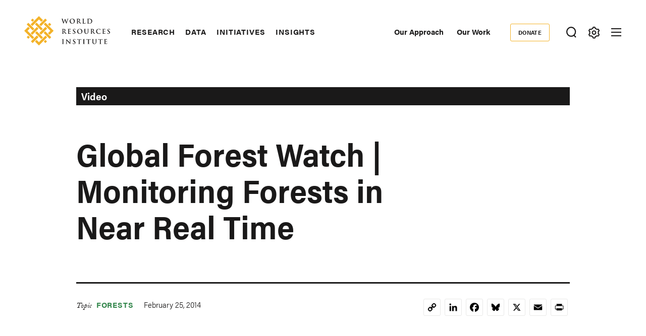

--- FILE ---
content_type: text/html; charset=UTF-8
request_url: https://www.wri.org/videos/global-forest-watch-monitoring-forests-near-real-time
body_size: 14076
content:
<!DOCTYPE html>
<html lang="en" dir="ltr" prefix="og: https://ogp.me/ns#">
  <head><script>(function(w,i,g){w[g]=w[g]||[];if(typeof w[g].push=='function')w[g].push(i)})
(window,'GTM-WGH5WB9','google_tags_first_party');</script><script>(function(w,d,s,l){w[l]=w[l]||[];(function(){w[l].push(arguments);})('set', 'developer_id.dYzg1YT', true);
		w[l].push({'gtm.start':new Date().getTime(),event:'gtm.js'});var f=d.getElementsByTagName(s)[0],
		j=d.createElement(s);j.async=true;j.src='/s2oq/';
		f.parentNode.insertBefore(j,f);
		})(window,document,'script','dataLayer');</script>
        <script>
      window.dataLayer = window.dataLayer ||[];
      function gtag(){dataLayer.push(arguments);}
      gtag('consent','default',{
        'ad_storage':'denied',
        'analytics_storage':'denied',
        'ad_user_data':'denied',
        'ad_personalization':'denied',
        'personalization_storage':'denied',
        'functionality_storage':'granted',
        'security_storage':'granted',
        'wait_for_update': 500
      });
      gtag("set", "ads_data_redaction", true);
    </script>
            <script src="https://cmp.osano.com/AzyfddTRtqi1560Dk/2f1a8361-e0bc-41c3-b332-023fe627c0bb/osano.js"></script>
        <meta charset="utf-8" />
<meta name="description" content="This video is a briefing of Global Forest Watch (www.globalforestwatch.org), a dynamic online forest monitoring and alert system that empowers people everywhere to better manage forests." />
<link rel="canonical" href="https://www.wri.org/videos/global-forest-watch-monitoring-forests-near-real-time" />
<meta name="wri_published" content="February 25 2014" />
<meta name="wri_topic" content="Forests" />
<meta name="wri_topic_link" href="https://www.wri.org/forests" />
<meta name="wri_type" content="Videos" />
<meta property="og:site_name" content="World Resources Institute" />
<meta property="og:url" content="https://www.wri.org/videos/global-forest-watch-monitoring-forests-near-real-time" />
<meta property="og:title" content="Global Forest Watch | Monitoring Forests in Near Real Time" />
<meta property="og:description" content="This video is a briefing of Global Forest Watch (www.globalforestwatch.org), a dynamic online forest monitoring and alert system that empowers people everywhere to better manage forests." />
<meta property="og:video" content="https://youtu.be/lTG-0brb98I" />
<meta property="article:tag" content="Equity &amp; Governance" />
<meta property="article:tag" content="Business" />
<meta property="article:tag" content="Forests" />
<meta name="twitter:card" content="summary_large_image" />
<meta name="twitter:description" content="This video is a briefing of Global Forest Watch (www.globalforestwatch.org), a dynamic online forest monitoring and alert system that empowers people everywhere to better manage forests." />
<meta name="twitter:title" content="Global Forest Watch | Monitoring Forests in Near Real Time" />
<meta name="Generator" content="Drupal 10 (https://www.drupal.org)" />
<meta name="MobileOptimized" content="width" />
<meta name="HandheldFriendly" content="true" />
<meta name="viewport" content="width=device-width, initial-scale=1.0" />
<script type="application/ld+json">{
    "@context": "https://schema.org",
    "@graph": [
        {
            "@type": "WebSite",
            "@id": "https://www.wri.org/",
            "name": "World Resources Institute",
            "url": "https://www.wri.org/",
            "publisher": {
                "@type": "Organization",
                "@id": "https://www.wri.org/",
                "name": "World Resource Institute",
                "url": "https://www.wri.org/",
                "sameAs": [
                    "http://www.facebook.com/pages/World-Resources-Institute/61863318139",
                    "http://twitter.comworldresources",
                    "http://www.youtube.com/WorldResourcesInst",
                    "https://www.linkedin.com/company/world-resources-institute/"
                ],
                "logo": {
                    "@type": "ImageObject",
                    "representativeOfPage": "True",
                    "url": "https://www.wri.org/profiles/contrib/wri_sites/themes/custom/ts_wrin/logo.png",
                    "width": "150",
                    "height": "53"
                }
            }
        }
    ]
}</script>
<link rel="icon" href="/sites/default/files/favicon.ico" type="image/vnd.microsoft.icon" />
<script>window.a2a_config=window.a2a_config||{};a2a_config.callbacks=[];a2a_config.overlays=[];a2a_config.templates={};a2a_config.icon_color = "transparent,#000000";

(function () {
  // Ensure a2a_config exists before AddToAny runs.
  window.a2a_config = window.a2a_config || {};
  window.a2a_config.callbacks = window.a2a_config.callbacks || [];

  function showCopiedMessage(buttonEl, message) {
    if (!buttonEl) return;

    // Remove any existing message for this button.
    var existing = buttonEl.parentNode && buttonEl.parentNode.querySelector(".a2a-copy-toast");
    if (existing) existing.remove();

    var toast = document.createElement("span");
    toast.className = "a2a-copy-toast";
    toast.setAttribute("role", "status");
    toast.setAttribute("aria-live", "polite");
    toast.textContent = message || "Link Copied";

    // Put the message right after the icon.
    buttonEl.insertAdjacentElement("afterend", toast);

    // Auto-remove after a short delay.
    window.setTimeout(function () {
      toast.classList.add("is-hiding");
      window.setTimeout(function () {
        if (toast && toast.parentNode) toast.parentNode.removeChild(toast);
      }, 250);
    }, 1400);
  }

  function fallbackCopy(text) {
    // Old-school fallback for non-secure contexts / older browsers.
    var ta = document.createElement("textarea");
    ta.value = text;
    ta.setAttribute("readonly", "");
    ta.style.position = "absolute";
    ta.style.left = "-9999px";
    document.body.appendChild(ta);
    ta.select();
    try {
      document.execCommand("copy");
      return true;
    } catch (e) {
      return false;
    } finally {
      document.body.removeChild(ta);
    }
  }

  window.a2a_config.callbacks.push({
    share: function (data) {
      // Only override the Copy Link service.
      if (!data || data.serviceCode !== "copy_link") return;

      var url = data.url || window.location.href;
      var btn = data.node;

      // Prevent AddToAny’s default modal / UI for copy_link.
      // Returning { stop: true } cancels the share action. :contentReference[oaicite:3]{index=3}
      var stop = { stop: true };

      // Prefer modern Clipboard API when available (requires HTTPS / secure context).
      if (navigator.clipboard && window.isSecureContext) {
        navigator.clipboard
          .writeText(url)
          .then(function () {
            showCopiedMessage(btn, "Link Copied");
          })
          .catch(function () {
            // If permissions fail, try fallback.
            var ok = fallbackCopy(url);
            showCopiedMessage(btn, ok ? "Link Copied" : "Copy failed");
          });

        return stop;
      }

      // Non-secure context or older browser fallback.
      var ok = fallbackCopy(url);
      showCopiedMessage(btn, ok ? "Link Copied" : "Copy failed");
      return stop;
    },
  });
})();
</script>
<style>.addtoany_list a {
  display: inline-flex;
  border: 1px solid #e8e8e7 !important;
  border-radius: 3px;
  padding: 4px !important;
  margin: 0 4px;
}

/* Ensure the icon itself is a positioning context */
.addtoany_list {
  position: relative;
}
.a2a_button_copy_link {
  position: relative;
  align-items: center;
  justify-content: center;
}

/* Toast positioned above the icon */
.a2a-copy-toast {
  position: absolute;
  bottom: 100%;
  left: 50%;
  transform: translateX(-50%);
  margin-bottom: 6px;

  font-size: 12px;
  line-height: 1.2;
  white-space: nowrap;

  opacity: 1;
  transition: opacity 0.25s ease;
  pointer-events: none;
}

/* Fade-out state */
.a2a-copy-toast.is-hiding {
  opacity: 0;
}
</style>

    <title>Global Forest Watch | Monitoring Forests in Near Real Time | World Resources Institute</title>
    <link rel="stylesheet" media="all" href="/sites/default/files/css/css_L3dq_bd3c0PLGYk3ojrcf0oG-Y2J9Is3kgx9dmGeiv0.css?delta=0&amp;language=en&amp;theme=ts_wrin&amp;include=[base64]" />
<link rel="stylesheet" media="all" href="/sites/default/files/css/css__kwdXv4t2SvT1xcVcZNcID3Neq0qa7qoAh7Z36CvMcI.css?delta=1&amp;language=en&amp;theme=ts_wrin&amp;include=[base64]" />
<link rel="stylesheet" media="all" href="https://use.typekit.net/xrt8xkt.css" />
<link rel="stylesheet" media="all" href="/sites/default/files/css/css_tBvksFkq0xi1XQPIYAzA8g1BIpSfyrLLPq_L1YFiNhs.css?delta=3&amp;language=en&amp;theme=ts_wrin&amp;include=[base64]" />
<link rel="stylesheet" media="all" href="/sites/default/files/css/css_bTkVMkaawySJV4M_vadMT9D3NHwaTEy_vu1R0NKyYbA.css?delta=4&amp;language=en&amp;theme=ts_wrin&amp;include=[base64]" />

    <script type="application/json" data-drupal-selector="drupal-settings-json">{"path":{"baseUrl":"\/","pathPrefix":"","currentPath":"node\/41429","currentPathIsAdmin":false,"isFront":false,"currentLanguage":"en"},"pluralDelimiter":"\u0003","suppressDeprecationErrors":true,"ajaxPageState":{"libraries":"[base64]","theme":"ts_wrin","theme_token":null},"ajaxTrustedUrl":{"form_action_p_pvdeGsVG5zNF_XLGPTvYSKCf43t8qZYSwcfZl2uzM":true},"simple_popup_blocks":{"settings":[{"uid":"beforefilesmodal","type":0,"css_selector":"1","identifier":"block-beforefilesmodal","layout":"4","visit_counts":"0","overlay":"1","trigger_method":"1","trigger_selector":".files-overlay-trigger-webform","delay":0,"enable_escape":"1","trigger_width":null,"minimize":"1","close":"1","use_time_frequency":false,"time_frequency":"3600","show_minimized_button":"1","width":"600","cookie_expiry":0,"status":"1","escape":"1"},{"uid":"classyembed","type":0,"css_selector":"1","identifier":"block-classyembed","layout":"6","visit_counts":"0","overlay":false,"trigger_method":0,"trigger_selector":"#custom-css-id","delay":0,"enable_escape":"1","trigger_width":null,"minimize":"1","close":"1","use_time_frequency":false,"time_frequency":"3600","show_minimized_button":false,"width":"1200","cookie_expiry":"100","status":"1"},{"uid":"files_modal","type":"1","css_selector":0,"identifier":"files-modal","layout":"5","visit_counts":"0","overlay":"1","trigger_method":"1","trigger_selector":".files-overlay-trigger","delay":0,"minimize":"1","close":"1","width":"600","cookie_expiry":"100","status":"1","escape":"1"},{"uid":"wri_region_map_popup","type":"1","css_selector":0,"identifier":"wri-region-map-popup","layout":"7","visit_counts":"0","overlay":false,"trigger_method":"1","trigger_selector":".wri-region-map-popup-button","delay":0,"minimize":false,"close":false,"width":"500","cookie_expiry":0,"status":"1","escape":"1"}]},"webform":{"dialog":{"options":{"narrow":{"title":"Narrow","width":600},"normal":{"title":"Normal","width":800},"wide":{"title":"Wide","width":1000}},"entity_type":"node","entity_id":"41429"}},"wri_filter":{"filterCookieName":"STYXKEY_wri_filter","allFilters":{"53":{"id":"53","name":"climate"},"226":{"id":"226","name":"cities"},"222":{"id":"222","name":"energy"},"4422":{"id":"4422","name":"food"},"73":{"id":"73","name":"forests"},"56":{"id":"56","name":"freshwater"},"18861":{"id":"18861","name":"ocean"},"74":{"id":"74","name":"business"},"10510":{"id":"10510","name":"economics"},"9640":{"id":"9640","name":"finance"},"227":{"id":"227","name":"equity \u0026 governance"}},"pageIsFilterable":false,"currentFilterName":""},"wri_seo":{"node_type":"data","default_details":{"primary topic":"Forests"}},"ckeditorAccordion":{"accordionStyle":{"collapseAll":1,"keepRowsOpen":0,"animateAccordionOpenAndClose":1,"openTabsWithHash":1,"allowHtmlInTitles":0}},"wri_common":{"gtm_id":"GTM-WGH5WB9","analytics_url":"https:\/\/www.googletagmanager.com"},"intersectionObserverMargin":"100px","user":{"uid":0,"permissionsHash":"09013de73b1cb097b151c1db31502465b7917c6da0359ee3bee08a76d42d616e"}}</script>
<script src="/sites/default/files/js/js_V4n3DT4Q2oFSc0n5_CXjTA-fE90lG8eHUehuMx6TJXM.js?scope=header&amp;delta=0&amp;language=en&amp;theme=ts_wrin&amp;include=[base64]"></script>

    
  </head>
  <body class="global-forest-watch--monitoring-forests-in-near-real-time path-node page-node-type-data">
    <!-- Google Tag Manager (noscript) -->
        <noscript>
      <iframe src="https://www.googletagmanager.com/ns.html?id=GTM-WGH5WB9" height="0" width="0" style="display:none;visibility:hidden"></iframe>
    </noscript>
    <!-- End Google Tag Manager (noscript) -->
    <!-- Grid Layout Checker -->
        <!-- END Grid Layout Checker -->

    <a href="#main-content" class="visually-hidden focusable skip-link">
      Skip to main content
    </a>

    <div id="accessibility-url">
      <a href="/accessibility" class="visually-hidden focusable skip-link">
		    Accessibility
      </a>
    </div>
      
        <main class="dialog-off-canvas-main-canvas" data-off-canvas-main-canvas>
      
  <div id="tray-nav-wrapper">
  <div id="tray-nav-canvas">
        <header>
      <div class="container header-wrapper">
                  
  

<div  class="region region-primary-nav">
  <div id="block-ts-wrin-branding" class="block block-system block-system-branding-block">
  
    
        <a href="/" rel="home" class="site-logo">
      <img class="logo-white hidden" src="/sites/default/files/nav_logo_white_0.svg" alt="Home" />
      <img class="logo-color" src="/sites/default/files/nav_logo_color_0.svg" alt="Home" />
    </a>
        <div class="site-name hidden">
      <a href="/" title="Home" rel="home">World Resources Institute</a>
    </div>
        <div class="site-slogan visually-hidden">Making Big Ideas Happen</div>
  </div>
<nav role="navigation" aria-labelledby="block-ts-wrin-main-menu-menu" id="block-ts-wrin-main-menu" class="block block-menu navigation menu--main">
            
  <h2 class="visually-hidden" id="block-ts-wrin-main-menu-menu">Main navigation</h2>
  

        <div class="menu-wrapper">

              <ul class="menu">
                    <li class="menu-item menu-item--collapsed">
        <a href="/research" data-drupal-link-system-path="node/71">Research</a>
              </li>
                <li class="menu-item menu-item--collapsed">
        <a href="/data" data-drupal-link-system-path="node/72">Data</a>
              </li>
                <li class="menu-item menu-item--collapsed">
        <a href="/initiatives" data-drupal-link-system-path="node/73">Initiatives</a>
              </li>
                <li class="menu-item menu-item--collapsed">
        <a href="/insights" data-drupal-link-system-path="node/100014">Insights</a>
              </li>
        </ul>
  

</div><a href="#scroll" class="nav-arrow"><svg aria-hidden="true" data-title="Click to see more items" tabindex="-1" data-prefix="far" data-icon="chevron-right" xmlns="http://www.w3.org/2000/svg" viewBox="0 0 256 512" class="svg-inline--fa fa-chevron-right fa-w-8 fa-3x"><path d="M24.707 38.101L4.908 57.899c-4.686 4.686-4.686 12.284 0 16.971L185.607 256 4.908 437.13c-4.686 4.686-4.686 12.284 0 16.971L24.707 473.9c4.686 4.686 12.284 4.686 16.971 0l209.414-209.414c4.686-4.686 4.686-12.284 0-16.971L41.678 38.101c-4.687-4.687-12.285-4.687-16.971 0z"/><title>Click to see more</title></svg></a>
  </nav>

</div>

                <div class="header-right ">
                      
  

<div  class="region region-secondary-nav">
  <nav role="navigation" aria-labelledby="block-secondarynavigation-menu" id="block-secondarynavigation" class="block block-menu navigation menu--secondary">
            
  <h2 class="visually-hidden" id="block-secondarynavigation-menu">Secondary Navigation</h2>
  

        
              <ul class="menu">
                    <li class="menu-item">
        <a href="/our-approach" data-drupal-link-system-path="node/100163">Our Approach</a>
              </li>
                <li class="menu-item">
        <a href="/our-work" data-drupal-link-system-path="node/100023">Our Work</a>
              </li>
        </ul>
  


  </nav>
<nav role="navigation" aria-labelledby="block-donate-menu" id="block-donate" class="block block-menu navigation menu--donate">
            
  <h2 class="visually-hidden" id="block-donate-menu">Donate</h2>
  

        
              <ul class="menu">
                    <li class="menu-item">
        <a href="https://giving.wri.org/campaign/694046/donate">Donate</a>
              </li>
        </ul>
  


  </nav>

</div>

          
          
                      <button class="tray-toggle search-toggle" aria-label="Toggle Search Menu" title="Search Menu" data-tray="search-tray">
  <svg viewBox="0 0 18 19" version="1.1" xmlns="http://www.w3.org/2000/svg">
    <g transform="translate(1 1)" stroke-width="2" fill="none" fill-rule="evenodd">
      <circle cx="7.69047619" cy="7.69047619" r="7.69047619" shape-rendering="geometricPrecision"/>
      <path stroke-linecap="square" d="M13 14l2.3998058 2.3998058" shape-rendering="geometricPrecision"/>
    </g>
  </svg>
</button>
          
                      <button class="tray-toggle filter-toggle" aria-label="Toggle filter Menu" title="Filter Menu" data-tray="filter-tray">
      <span class="filter-icon">
        <svg width="22px" height="24px" viewBox="0 0 22 24" version="1.1" xmlns="http://www.w3.org/2000/svg" xmlns:xlink="http://www.w3.org/1999/xlink">
          <g id="block-styles" stroke="none" stroke-width="1" fill="none" fill-rule="evenodd">
            <g id="assets" transform="translate(-194.000000, -186.000000)" stroke-width="2">
              <g id="icon/gear-white-copy-2" transform="translate(195.018833, 187.000000)">
                <path d="M9.99998346,14.1437469 C8.10683773,14.1437469 6.57210464,12.6090138 6.57210464,10.7158681 C6.57210464,8.82272233 8.10683773,7.28798924 9.99998346,7.28798924 C11.8931292,7.28798924 13.4278623,8.82272233 13.4278623,10.7158681 C13.4278623,12.6090138 11.8931292,14.1437469 9.99998346,14.1437469 Z M18.3523689,12.6590768 C18.499688,12.0242017 18.5741447,11.3727453 18.5741447,10.7158681 C18.5741447,10.0589908 18.499688,9.40737496 18.3523689,8.77265936 L19.8018036,7.28097404 C20.0203907,7.0558501 20.0626413,6.71338109 19.9062344,6.4418612 L19.2804472,5.35801375 L18.65466,4.27400686 C18.527111,4.05334712 18.293537,3.92356604 18.0475269,3.92356604 C17.9901298,3.92356604 17.9328922,3.93058123 17.8754952,3.94508993 L15.8567137,4.4546481 C14.895951,3.55558723 13.7462564,2.89121649 12.493566,2.51080166 L11.9261325,0.509558172 C11.8403558,0.208542581 11.5650094,5.15143483e-14 11.2515578,5.15143483e-14 L8.74824966,5.15143483e-14 C8.43495748,5.15143483e-14 8.15945169,0.208542581 8.073675,0.509558172 L7.50640091,2.51080166 C6.2537105,2.89121649 5.10385645,3.55558723 4.1432532,4.4546481 L2.1243123,3.94508993 C2.06707469,3.93058123 2.00967765,3.92356604 1.95291836,3.92356604 C1.70642995,3.92356604 1.47285589,4.05334712 1.34578522,4.27400686 L0.719998036,5.35801375 L0.0942108564,6.4418612 C-0.0628338243,6.71338109 -0.0204237887,7.0558501 0.198163274,7.28097404 L1.64743855,8.77265936 C1.50011948,9.40737496 1.42614107,10.0589908 1.42614107,10.7158681 C1.42614107,11.3727453 1.50011948,12.0242017 1.64743855,12.6590768 L0.198163274,14.1507621 C-0.0204237887,14.375886 -0.0628338243,14.7181956 0.0942108564,14.9898749 L0.719998036,16.0737224 L1.34578522,17.1577293 C1.47285589,17.378389 1.70642995,17.5081701 1.95291836,17.5081701 C2.00967765,17.5081701 2.06707469,17.5011549 2.1243123,17.4866462 L4.1432532,16.977088 C5.10385645,17.8761489 6.2537105,18.5405196 7.50640091,18.9209345 L8.073675,20.9221779 C8.15945169,21.2238313 8.43495748,21.4317361 8.74824966,21.4317361 L11.2515578,21.4317361 C11.5650094,21.4317361 11.8403558,21.2238313 11.9261325,20.9221779 L12.493566,18.9209345 C13.7462564,18.5405196 14.895951,17.8761489 15.8567137,16.977088 L17.8754952,17.4866462 C17.9328922,17.5011549 17.9901298,17.5081701 18.0475269,17.5081701 C18.293537,17.5081701 18.527111,17.378389 18.65466,17.1577293 L19.2804472,16.0737224 L19.9062344,14.9898749 C20.0626413,14.7181956 20.0203907,14.375886 19.8018036,14.1507621 L18.3523689,12.6590768 Z" id="icon/gear-black"></path>
              </g>
            </g>
          </g>
        </svg>
      </span>
</button>
          
                      
<button class="menu-toggle" aria-label="Open mobile menu" title="Menu Toggle">
  <div class="ts-menu-toggle-wrapper">
    <span></span>
  </div>
</button>
                  </div>
      </div>
    </header>
    
    <div class="mobile-menu-target">
      <div class="ts-mobile-menu__wrapper">
                  

<div  class="region region-hamburger-nav container">
  <div class="hamburger-header">
    <a href="/" rel="home" class="site-logo">
      <img class="logo-white" src="/sites/default/files/nav_logo_white_0.svg" alt="Home" />
    </a>
    <div class="donate-menu">
              <ul class="menu">
                    <li class="menu-item">
        <a href="https://giving.wri.org/campaign/694046/donate">Donate</a>
              </li>
        </ul>
  

</div>
    <button class="mega_menu_close" aria-label="Toggle Mega Menu" title="Close Mega Menu">
      <svg xmlns="http://www.w3.org/2000/svg" width="24" height="24" viewBox="0 0 24 24" fill="#ffffff">
        <path d="M23 20.168l-8.185-8.187 8.185-8.174-2.832-2.807-8.182 8.179-8.176-8.179-2.81 2.81 8.186 8.196-8.186 8.184 2.81 2.81 8.203-8.192 8.18 8.192z"/>
      </svg>
    </button>
  </div>
  <div class="hamburger-content">
    
<nav role="navigation" aria-labelledby="block-quicklinks-menu" id="block-quicklinks" class="block block-menu navigation menu--quick-links margin-bottom-md">
            
  <h2 class="visually-hidden" id="block-quicklinks-menu">Quick Links</h2>
  

        
        <div class="menu-wrapper">
          <ul class="menu">
                    <li class="menu-item">
        <span>Quick Links</span>
              </li>
                <li class="menu-item">
        <a href="/news" data-drupal-link-system-path="node/100179">News </a>
              </li>
                <li class="menu-item">
        <a href="/resources" data-drupal-link-system-path="resources">Resource Library</a>
              </li>
                <li class="menu-item">
        <a href="https://www.wri.org/about/experts-staff">Experts</a>
              </li>
                <li class="menu-item">
        <a href="/events" data-drupal-link-system-path="events">Events</a>
              </li>
                <li class="menu-item">
        <a href="/careers" data-drupal-link-system-path="node/105746">Careers</a>
              </li>
                <li class="menu-item">
        <a href="/donate" class="button small" data-drupal-link-system-path="node/100250">Donate</a>
              </li>
          </ul>
    </div>
  


  </nav><a href="#scroll" aria-hidden="true" tabindex="-1" class="nav-arrow"><svg aria-hidden="true" data-prefix="far" data-icon="chevron-right" xmlns="http://www.w3.org/2000/svg" viewBox="0 0 256 512" class="svg-inline--fa fa-chevron-right fa-w-8 fa-3x"><path d="M24.707 38.101L4.908 57.899c-4.686 4.686-4.686 12.284 0 16.971L185.607 256 4.908 437.13c-4.686 4.686-4.686 12.284 0 16.971L24.707 473.9c4.686 4.686 12.284 4.686 16.971 0l209.414-209.414c4.686-4.686 4.686-12.284 0-16.971L41.678 38.101c-4.687-4.687-12.285-4.687-16.971 0z"/><title>Click to see more</title></svg></a>
<nav role="navigation" aria-labelledby="block-mainnavigation-menu" id="block-mainnavigation" class="block block-menu navigation menu--main">
            
  <h2 class="visually-hidden" id="block-mainnavigation-menu">Main navigation</h2>
  

        

              <ul class="menu">
                    <li class="menu-item menu-item--collapsed">
        <a href="/research" data-drupal-link-system-path="node/71">Research</a>
              </li>
                <li class="menu-item menu-item--collapsed">
        <a href="/data" data-drupal-link-system-path="node/72">Data</a>
              </li>
                <li class="menu-item menu-item--collapsed">
        <a href="/initiatives" data-drupal-link-system-path="node/73">Initiatives</a>
              </li>
                <li class="menu-item menu-item--collapsed">
        <a href="/insights" data-drupal-link-system-path="node/100014">Insights</a>
              </li>
        </ul>
  


  </nav>
<nav role="navigation" aria-labelledby="block-footermenusecondary-2-menu" id="block-footermenusecondary-2" class="block block-menu navigation menu--footer-secondary">
            
  <h2 class="visually-hidden" id="block-footermenusecondary-2-menu">Footer menu - secondary</h2>
  

        
              <ul class="menu">
                    <li class="menu-item menu-item--expanded">
        <span class="menu-item-title"><a href="/our-work" class="flexible-row-submenu" data-drupal-link-system-path="node/100023">Our Work</a></span>
                                <ul class="menu">
                    <li class="menu-item menu-item--expanded">
        <span class="menu-item-title"><span>Regions</span></span>
                                <ul class="menu">
                    <li class="menu-item">
        <span class="menu-item-title"><a href="/africa" data-drupal-link-system-path="node/100030">Africa</a></span>
              </li>
                <li class="menu-item">
        <span class="menu-item-title"><a href="/asia" data-drupal-link-system-path="node/100062">Asia</a></span>
              </li>
                <li class="menu-item">
        <span class="menu-item-title"><a href="/wri-europe" data-drupal-link-system-path="node/100060">Europe</a></span>
              </li>
                <li class="menu-item">
        <span class="menu-item-title"><a href="/latin-america" data-drupal-link-system-path="node/100032">Latin America</a></span>
              </li>
                <li class="menu-item">
        <span class="menu-item-title"><a href="/north-america" data-drupal-link-system-path="node/100065">North America</a></span>
              </li>
        </ul>
  
              </li>
                <li class="menu-item menu-item--expanded">
        <span class="menu-item-title"><span>Topics</span></span>
                                <ul class="menu">
                    <li class="menu-item">
        <span class="menu-item-title"><a href="/cities" data-drupal-link-system-path="node/103166">Cities</a></span>
              </li>
                <li class="menu-item">
        <span class="menu-item-title"><a href="/climate" data-drupal-link-system-path="node/100004">Climate</a></span>
              </li>
                <li class="menu-item">
        <span class="menu-item-title"><a href="/energy" data-drupal-link-system-path="node/105106">Energy</a></span>
              </li>
                <li class="menu-item">
        <span class="menu-item-title"><a href="/food" data-drupal-link-system-path="node/100006">Food</a></span>
              </li>
                <li class="menu-item">
        <span class="menu-item-title"><a href="/forests" data-drupal-link-system-path="node/100007">Forests</a></span>
              </li>
                <li class="menu-item">
        <span class="menu-item-title"><a href="/freshwater" data-drupal-link-system-path="node/100009">Freshwater</a></span>
              </li>
                <li class="menu-item">
        <span class="menu-item-title"><a href="/ocean" data-drupal-link-system-path="node/100008">Ocean</a></span>
              </li>
        </ul>
  
              </li>
                <li class="menu-item menu-item--expanded">
        <span class="menu-item-title"><span>Centers</span></span>
                                <ul class="menu">
                    <li class="menu-item">
        <span class="menu-item-title"><a href="/economics" data-drupal-link-system-path="node/100025">Economics</a></span>
              </li>
                <li class="menu-item">
        <span class="menu-item-title"><a href="/equitable-development" data-drupal-link-system-path="node/100027">Equity</a></span>
              </li>
                <li class="menu-item">
        <span class="menu-item-title"><a href="/finance" data-drupal-link-system-path="node/100026">Finance</a></span>
              </li>
        </ul>
  
              </li>
        </ul>
  
              </li>
        </ul>
  


  </nav>
<nav role="navigation" aria-labelledby="block-megamenu-menu" id="block-megamenu" class="block block-menu navigation menu--mega-menu">
            
  <h2 class="visually-hidden" id="block-megamenu-menu">Mega Menu</h2>
  

        
              <ul class="menu">
                    <li class="menu-item menu-item--expanded">
        <span class="menu-item-title"><a href="/our-approach" data-drupal-link-system-path="node/100163">Our Approach</a></span>
                                <ul class="menu">
                    <li class="menu-item">
        <span class="menu-item-title"><a href="/strategic-plan" data-drupal-link-system-path="node/103333">Strategic Plan</a></span>
              </li>
                <li class="menu-item">
        <span class="menu-item-title"><a href="/our-approach/managing-for-results" data-drupal-link-system-path="node/100303">Managing for Results</a></span>
              </li>
                <li class="menu-item">
        <span class="menu-item-title"><a href="/top-outcomes" data-drupal-link-system-path="node/100164">Top Outcomes</a></span>
              </li>
        </ul>
  
              </li>
                <li class="menu-item menu-item--expanded">
        <span class="menu-item-title"><a href="/about" data-drupal-link-system-path="node/100080">About Us</a></span>
                                <ul class="menu">
                    <li class="menu-item">
        <span class="menu-item-title"><a href="/about/mission-values" data-drupal-link-system-path="node/100258">Mission</a></span>
              </li>
                <li class="menu-item">
        <span class="menu-item-title"><a href="https://www.wri.org/about/experts-staff">Staff</a></span>
              </li>
                <li class="menu-item">
        <span class="menu-item-title"><a href="/annual-report/2024" data-drupal-link-system-path="node/105292">Latest Annual Report</a></span>
              </li>
                <li class="menu-item">
        <span class="menu-item-title"><a href="/about/financials" data-drupal-link-system-path="node/100221">Financials </a></span>
              </li>
                <li class="menu-item">
        <span class="menu-item-title"><a href="/about/history" data-drupal-link-system-path="node/102377">History</a></span>
              </li>
                <li class="menu-item">
        <span class="menu-item-title"><a href="/sustainability-wri" data-drupal-link-system-path="node/100257">Sustainability at WRI</a></span>
              </li>
                <li class="menu-item">
        <span class="menu-item-title"><a href="/about/board-directors" data-drupal-link-system-path="node/100147">Board of Directors</a></span>
              </li>
                <li class="menu-item">
        <span class="menu-item-title"><a href="https://wri.ethicspoint.com/">Whistleblower and Ethics Reporting</a></span>
              </li>
                <li class="menu-item">
        <span class="menu-item-title"><a href="https://secure.ethicspoint.com/domain/media/en/gui/72880/code.pdf">Code of Conduct</a></span>
              </li>
        </ul>
  
              </li>
                <li class="menu-item menu-item--expanded">
        <span class="menu-item-title"><a href="/join-us" data-drupal-link-system-path="node/100251">Join Us</a></span>
                                <ul class="menu">
                    <li class="menu-item">
        <span class="menu-item-title"><a href="/events" data-drupal-link-system-path="events">Events</a></span>
              </li>
                <li class="menu-item">
        <span class="menu-item-title"><a href="https://careers.wri.org">Careers</a></span>
              </li>
                <li class="menu-item">
        <span class="menu-item-title"><a href="/support" data-drupal-link-system-path="node/105478">Ways to Give</a></span>
              </li>
                <li class="menu-item">
        <span class="menu-item-title"><a href="/about/procurement-opportunities" data-drupal-link-system-path="node/100304">Procurement Opportunities</a></span>
              </li>
                <li class="menu-item">
        <span class="menu-item-title"><a href="/about/contact" data-drupal-link-system-path="node/100415">Contact the Institute</a></span>
              </li>
        </ul>
  
              </li>
        </ul>
  


  </nav>
<div id="block-wrinsearch-2" class="block block-wri-search block-single-file-component-blockwri-search-menu">
  
    
      <div class="search-tray tray-contents">
      <form class="single-border" action="/search">
    <div class="input-wrapper">
      <label for="wrinsearch_2">What can we help you find?</label>
      <input class="ghost" type="text" name="keys" id="wrinsearch_2">
    </div>
    <input class="button ghost form" type="submit" value="Search">
  </form>

  <button class="tray-nav__close" aria-label="Toggle Search Menu" title="Close Search Menu">
    <svg xmlns="http://www.w3.org/2000/svg" width="24" height="24" viewBox="0 0 24 24" fill="#ffffff">
      <path d="M23 20.168l-8.185-8.187 8.185-8.174-2.832-2.807-8.182 8.179-8.176-8.179-2.81 2.81 8.186 8.196-8.186 8.184 2.81 2.81 8.203-8.192 8.18 8.192z"/>
    </svg>
  </button>
  
              <ul class="search-menu-block">
                    <li class="menu-item">
        <a href="/support" data-drupal-link-system-path="node/105478">Ways to Give</a>
              </li>
                <li class="menu-item">
        <a href="/join-us" data-drupal-link-system-path="node/100251">Join us</a>
              </li>
                <li class="menu-item">
        <a href="/about/experts-staff" data-drupal-link-system-path="about/experts-staff">Contact an Expert</a>
              </li>
                <li class="menu-item">
        <a href="/insights" data-drupal-link-system-path="node/100014">Explore WRI Perspectives</a>
              </li>
        </ul>
  


</div>

  </div>

  </div>
  <div class="hamburger-slider">
    <div class="hamburger-slider-contents">
      <a href="#" class="back">Back</a>
      <ul class="menu"></ul>
    </div>
  </div>
</div>

              </div>
    </div>

        <div id="tray-nav">
              
  

<div  class="region region-wrin-custom">
  <div id="block-wrinfilter" class="block block-wri-filter block-single-file-component-blockwri-filter">
  
    
  
<div class="filter-tray tray-contents content-side-padding">
  <div class="header">
    <h2 class="h2 white">Filter Your Site Experience by Topic</h2>
    <p class="white">Applying the filters below will filter all articles, data, insights and projects by the topic area you select.</p>
  </div>
  <ul>
    <li><a class="sitewide-content-filter all-topics active h4 white" href="/content-filter/remove">All Topics <span class="filter-remove italic-tiny white">Remove filter</span></a></li>
          <li><a class="sitewide-content-filter white h4" data-filter="climate" href="/content-filter/53">Climate <span class="filter-description italic-tiny black">filter site by Climate</span></a></li>
          <li><a class="sitewide-content-filter white h4" data-filter="cities" href="/content-filter/226">Cities <span class="filter-description italic-tiny black">filter site by Cities</span></a></li>
          <li><a class="sitewide-content-filter white h4" data-filter="energy" href="/content-filter/222">Energy <span class="filter-description italic-tiny black">filter site by Energy</span></a></li>
          <li><a class="sitewide-content-filter white h4" data-filter="food" href="/content-filter/4422">Food <span class="filter-description italic-tiny black">filter site by Food</span></a></li>
          <li><a class="sitewide-content-filter white h4" data-filter="forests" href="/content-filter/73">Forests <span class="filter-description italic-tiny black">filter site by Forests</span></a></li>
          <li><a class="sitewide-content-filter white h4" data-filter="freshwater" href="/content-filter/56">Freshwater <span class="filter-description italic-tiny black">filter site by Freshwater</span></a></li>
          <li><a class="sitewide-content-filter white h4" data-filter="ocean" href="/content-filter/18861">Ocean <span class="filter-description italic-tiny black">filter site by Ocean</span></a></li>
          <li><a class="sitewide-content-filter white h4" data-filter="business" href="/content-filter/74">Business <span class="filter-description italic-tiny black">filter site by Business</span></a></li>
          <li><a class="sitewide-content-filter white h4" data-filter="economics" href="/content-filter/10510">Economics <span class="filter-description italic-tiny black">filter site by Economics</span></a></li>
          <li><a class="sitewide-content-filter white h4" data-filter="finance" href="/content-filter/9640">Finance <span class="filter-description italic-tiny black">filter site by Finance</span></a></li>
          <li><a class="sitewide-content-filter white h4" data-filter="equity &amp; governance" href="/content-filter/227">Equity &amp; Governance <span class="filter-description italic-tiny black">filter site by Equity &amp; Governance</span></a></li>
      </ul>
  <button class="tray-nav__close" aria-label="Toggle filter Menu" title="Close Filter Menu">
    <svg xmlns="http://www.w3.org/2000/svg" width="24" height="24" viewBox="0 0 24 24" fill="#ffffff">
      <path d="M23 20.168l-8.185-8.187 8.185-8.174-2.832-2.807-8.182 8.179-8.176-8.179-2.81 2.81 8.186 8.196-8.186 8.184 2.81 2.81 8.203-8.192 8.18 8.192z"/>
    </svg>
  </button>
</div>
</div>
<div id="block-wrinsearch" class="block block-wri-search block-single-file-component-blockwri-search-menu">
  
    
      <div class="search-tray tray-contents">
      <h2 class="h2 white">Search WRI.org</h2>
        <p class="tray-nav-description">Not sure where to find something? Search all of the site&#039;s content.</p>
    <form class="single-border" action="/search">
    <div class="input-wrapper">
      <label for="wrinsearch">What can we help you find?</label>
      <input class="ghost" type="text" name="keys" id="wrinsearch">
    </div>
    <input class="button ghost form" type="submit" value="Search">
  </form>

  <button class="tray-nav__close" aria-label="Toggle Search Menu" title="Close Search Menu">
    <svg xmlns="http://www.w3.org/2000/svg" width="24" height="24" viewBox="0 0 24 24" fill="#ffffff">
      <path d="M23 20.168l-8.185-8.187 8.185-8.174-2.832-2.807-8.182 8.179-8.176-8.179-2.81 2.81 8.186 8.196-8.186 8.184 2.81 2.81 8.203-8.192 8.18 8.192z"/>
    </svg>
  </button>
  
              <ul class="search-menu-block">
                    <li class="menu-item">
        <a href="/support" data-drupal-link-system-path="node/105478">Ways to Give</a>
              </li>
                <li class="menu-item">
        <a href="/join-us" data-drupal-link-system-path="node/100251">Join us</a>
              </li>
                <li class="menu-item">
        <a href="/about/experts-staff" data-drupal-link-system-path="about/experts-staff">Contact an Expert</a>
              </li>
                <li class="menu-item">
        <a href="/insights" data-drupal-link-system-path="node/100014">Explore WRI Perspectives</a>
              </li>
        </ul>
  


</div>

  </div>

</div>

          </div>
    
          
  

<div  class="region region-admin">
  <div data-drupal-messages-fallback class="hidden"></div>

</div>

    
                  
  

<div  id="main-content" class="region region-content">
  <div id="block-ts-wrin-content" class="block block-system block-system-main-block">
  
    
      
<article class="node node--type-data node--view-mode-full">

  
    

  
  <div class="node__content">
      <div class="layout layout--onecol">
    <div  class="layout__region layout__region--content">
      <div class="block block-ctools block-entity-viewnode">
  
    
              <div id="publication__detail" class="publication__detail simple-display tall-hero">
              <div class="landing-page__hero ">
                                <div class="hero__text">
              <div class="grid publication__type margin-top-lg">
                
  <div class="h4 white">Video</div>


              </div>
              <div class="grid hero__content--inner margin-top-lg">
                <div class="hero__left">
                  
  <h1 class="h1">
  Global Forest Watch | Monitoring Forests in Near Real Time
</h1>


                  
                                    <div class="margin-top-sm"></div>
                                  </div>

                              </div>
            </div>
                                      </div>
                  

      <div class="publication__main grid margin-top-md">

                  <div class="detail__meta-inner meta-inner margin-bottom-md ">
                        <div  class="layout__region layout__region--category">
                    <div  class="category-wrapper">
            <div  class="field-label-inline">Topic</div>
  
      <span class="topic-tag"><a href="/forests" hreflang="en">Forests</a></span>
      
  
    </div>

      <span  class="article-date category-wrapper">
        
            February 25, 2014
      
  
    </span>


            </div>
            
                        <div  class="layout__region layout__region--share">
                            <span class="a2a_kit a2a_kit_size_24 addtoany_list" data-a2a-url="https://www.wri.org/videos/global-forest-watch-monitoring-forests-near-real-time" data-a2a-title="Global Forest Watch | Monitoring Forests in Near Real Time"><span class="social-sharing-block"><a class="a2a_button_copy_link social-sharing-buttons__button"></a><a class="a2a_button_linkedin social-sharing-buttons__button" aria-label="Share to Linkedin"></a><a class="a2a_button_facebook social-sharing-buttons__button" aria-label="Share to Facebook"></a><a class="a2a_button_bluesky social-sharing-buttons__button"></a><a class="a2a_button_x social-sharing-buttons__button" aria-label="Share to X"></a><a class="a2a_button_email social-sharing-buttons__button"></a><a class="a2a_button_print social-sharing-buttons__button" aria-label="Print this page"></a></span></span>

            </div>
                                      <div class="publication__image-inner">
                <div  class="layout__region layout__region--share layout__region--featured-image">
                  <div class="margin-top-md">
                  
  <article class="media media--type-video media--view-mode-full">
  
      
            <div class="field field--name-field-media-oembed-video field--type-string field--label-hidden field__item">
<div  class="oembed-lazyload oembed-lazyload--youtube" data-strategy="intersection-observer">
  <a class="oembed-lazyload__button" href="https://youtu.be/lTG-0brb98I" title="Watch Global Forest Watch | Monitoring Forests in Near Real Time" rel="nofollow"><span class="oembed-lazyload__thumbnail" style="background-image: url('https://i.ytimg.com/vi/lTG-0brb98I/hqdefault.jpg')"></span></a>
  <iframe data-src="/media/oembed?url=https%3A//youtu.be/lTG-0brb98I&amp;max_width=0&amp;max_height=0&amp;hash=_IWP7srJGLewJITy2Wyi-pIgZkLhZeqG14ynFHjP65E&amp;oembed_lazyload=1&amp;provider=YouTube&amp;oembed_lazyload_hash=buQ601RpUdPmBIwnrs36u0kVOnZQOqbKy4fNRfCkmYM" id="oembed-iframe" width="200" height="113" class="media-oembed-content oembed-lazyload__iframe oembed-lazyload__iframe--hidden" title="Global Forest Watch | Monitoring Forests in Near Real Time"></iframe>

</div>
</div>
      
  </article>


                  </div>
                </div>
              </div>
                      </div>
                  
        
                  <div class="publication__image margin-bottom-sm">
            <div class="publication__image-inner">
              <div  class="layout__region layout__region--share layout__region--featured-image">
                
  <article class="media media--type-video media--view-mode-full">
  
      
            <div class="field field--name-field-media-oembed-video field--type-string field--label-hidden field__item">
<div  class="oembed-lazyload oembed-lazyload--youtube" data-strategy="intersection-observer">
  <a class="oembed-lazyload__button" href="https://youtu.be/lTG-0brb98I" title="Watch Global Forest Watch | Monitoring Forests in Near Real Time" rel="nofollow"><span class="oembed-lazyload__thumbnail" style="background-image: url('https://i.ytimg.com/vi/lTG-0brb98I/hqdefault.jpg')"></span></a>
  <iframe data-src="/media/oembed?url=https%3A//youtu.be/lTG-0brb98I&amp;max_width=0&amp;max_height=0&amp;hash=_IWP7srJGLewJITy2Wyi-pIgZkLhZeqG14ynFHjP65E&amp;oembed_lazyload=1&amp;provider=YouTube&amp;oembed_lazyload_hash=buQ601RpUdPmBIwnrs36u0kVOnZQOqbKy4fNRfCkmYM" id="oembed-iframe" width="200" height="113" class="media-oembed-content oembed-lazyload__iframe oembed-lazyload__iframe--hidden" title="Global Forest Watch | Monitoring Forests in Near Real Time"></iframe>

</div>
</div>
      
  </article>


              </div>
            </div>
          </div>
        
                  <div  class="layout__region layout__region--main_content main-content margin-bottom-lg">
            
  <p>This video is a briefing of Global Forest Watch (www.globalforestwatch.org), a dynamic online forest monitoring and alert system that empowers people everywhere to better manage forests.</p>


          </div>
        
      </div>
    </div>
  



  </div>
<div class="field-related-resources block block-layout-builder block-field-blocknodedatafield-related-resources">
  
      <h2>Related to this Resource</h2>
    
      
      <div class="field field--name-field-related-resources field--type-entity-reference field--label-hidden field__items">
              <div class="field__item">  <div class="teaser-item">
      <div class="tags topic-tag margin-top-xs">
      
  <a href="/forests" hreflang="en">Forests</a>

      
    </div>
      <div class="teaser__inner-wrapper">
      <div class="left-section margin-bottom-xs">
              <h3 class="teaser-title margin-top-xs">
          
    <a href="/insights/global-forest-watch-join-movement" hreflang="en">Global Forest Watch—Join the Movement</a>


        </h3>
                    <span class="content-type-region bundle">
          
  Insights

        </span>
                    <span class="date-region date">
          
  February 20, 2014

        </span>
            </div>
      <div class="right-section margin-top-xs margin-bottom-xs">
              </div>
    </div>
  </div>

</div>
          </div>
  
  </div>
<div class="field-projects block block-layout-builder block-field-blocknodedatafield-projects">
  
    
      <div class="card-listing grid margin-bottom-lg margin-top-lg">
  
      <h2 class="layout__region layout__region--header h3 top-border-thick margin-bottom-md">
      Projects that include this Resource
    </h2>
    
  <div class="layout__region layout__region--listing">
    <div class="content-listing ">
      <div class="item-list">
                  <ul class="listing-items">
                          <li class="field__item"><div class="project_detail">
  <div  class="ds-1col clearfix card">
    
          <div class="card-image">
                  
    <img loading="lazy" src="https://files.wri.org/d8/s3fs-public/styles/463x330/s3/2021-03/50733261678_a8e414819f_o.jpg?VersionId=BUP3CcrxpT0L_eXlV9cJhqmLS4RAwWty&amp;h=f5cec891&amp;itok=aJV178S5" width="463" height="330" alt="Fork in the road" class="image-style-_63x330" />




              </div>
      <div class="card-text">
                                                          <h3 class="teaser-title margin-top-xs ">
            
    <a href="/initiatives/global-forest-watch" hreflang="en">Global Forest Watch</a>


          </h3>
                              
      <div class="secondary"><p>Offering&nbsp;the latest data,&nbsp;technology&nbsp;and tools that&nbsp;empower people everywhere to better manage and protect forest landscapes.&nbsp;&nbsp;</p></div>
      
  


  <a href="http://globalforestwatch.org" class="button small">Launch Platform<span class="visually-hidden">Launch Platform</span></a>

    <a href="/initiatives/global-forest-watch" class="button small white" hreflang="en">Visit Project</a>


                                          <div class="subtext margin-top-xs top-border-tiny">
            <span class="italic-xtra-tiny">Part of</span>     
      <span class="small label"><a href="/forests" hreflang="en">Forests</a></span>
      
  


          </div>
              </div>
      </div>
</div>

</li>
                      </ul>
              </div>
    </div>
  </div>

</div>

  </div>

    </div>
  </div>

  </div>

</article>

  </div>

</div>

          
    <footer>
                <div class="region region-footer-top">
    <div class="container">
      <div class="footer-padding">
        <div id="block-howyoucanhelpblock" class="block block-wri-block block-how-you-can-help">
  
    
      <h3 class="h4 white">How You Can Help</h3><p>WRI relies on the generosity of donors like you to turn research into action. You can support our work by making a gift today or exploring other ways to give.</p>
              <ul class="menu">
                    <li class="menu-item">
        <span class="menu-item-title"><a href="https://giving.wri.org/give/406206/#!/donation/checkout?c_src=webite&amp;c_src2=footer-link" class="button small">Donate</a></span>
              </li>
                <li class="menu-item">
        <span class="menu-item-title"><a href="/support" class="button small" data-drupal-link-system-path="node/105478">Ways to Give</a></span>
              </li>
        </ul>
  


  </div>
<div id="block-webform" class="block block-webform block-webform-block grid">
  <div class="webform-outer">
    
          <h2>Stay Informed</h2>
        
          <form id="wri-stay-informed-footer" action="" method="post">
  
  <div data-drupal-selector="edit-flexbox" class="webform-flexbox js-webform-flexbox js-form-wrapper form-wrapper" id="edit-flexbox"><div class="webform-flex webform-flex--1"><div class="webform-flex--container"><div class="input-wrapper js-form-item form-item js-form-type-email form-type-email js-form-item-email form-item-email">
      <label for="edit-email" class="js-form-required form-required">Email</label>
        <input data-drupal-selector="edit-email" type="email" id="edit-email" name="email" value="" size="60" maxlength="254" class="form-email required" required="required" aria-required="true" />

        </div>
</div></div></div>
<input data-drupal-selector="edit-url-action" type="hidden" name="url_action" value="/webform/sign_up_for_wri_digest" />
<input autocomplete="off" data-drupal-selector="form-so43tptdsoeamkyks63dhjskr40woi6-1x1aps9bry4" type="hidden" name="form_build_id" value="form-so43tPTDsoeaMkYks63dHJskr40woI6-1x1aPs9BRY4" />
<input data-drupal-selector="edit-webform-submission-simple-email-submit-node-41429-add-form" type="hidden" name="form_id" value="webform_submission_simple_email_submit_node_41429_add_form" />
<div data-drupal-selector="edit-actions" class="form-actions js-form-wrapper form-wrapper" id="edit-actions"><input class="webform-button--submit button button--primary js-form-submit form-submit" data-drupal-selector="edit-submit" type="submit" id="edit-submit" name="op" value="Submit" />

</div>


  
</form>

      </div>
</div>

      </div>
    </div>
  </div>

                    <div class="region-footer">
          <div class="container">
            <div class="footer-padding">
              <div class="footer-logo margin-bottom-md">
                <a href="/">
                  <img class="logo-white" src="/sites/default/files/nav_logo_white_0.svg" alt="Home" />
                </a>
              </div>
                              
  

<div  class="region region-footer-left">
  <nav role="navigation" aria-labelledby="block-footermenumain-menu" id="block-footermenumain" class="block block-menu navigation menu--footer-main">
            
  <h2 class="visually-hidden" id="block-footermenumain-menu">Footer menu - main</h2>
  

        
              <ul class="menu">
                    <li class="menu-item">
        <span class="menu-item-title"><a href="/research" data-drupal-link-system-path="node/71">Research</a></span>
              </li>
                <li class="menu-item">
        <span class="menu-item-title"><a href="/data" data-drupal-link-system-path="node/72">Data</a></span>
              </li>
                <li class="menu-item">
        <span class="menu-item-title"><a href="/initiatives" data-drupal-link-system-path="node/73">Initiatives</a></span>
              </li>
                <li class="menu-item">
        <span class="menu-item-title"><a href="/insights" title="WRI Insights" data-drupal-link-system-path="node/100014">Insights</a></span>
              </li>
        </ul>
  


  </nav>
<nav role="navigation" aria-labelledby="block-footermenusecondary-menu" id="block-footermenusecondary" class="block block-menu navigation menu--footer-secondary">
            
  <h2 class="visually-hidden" id="block-footermenusecondary-menu">Footer menu - secondary</h2>
  

        
              <ul class="menu">
                    <li class="menu-item menu-item--expanded">
        <span class="menu-item-title"><a href="/our-work" class="flexible-row-submenu" data-drupal-link-system-path="node/100023">Our Work</a></span>
                                <ul class="menu">
                    <li class="menu-item menu-item--expanded">
        <span class="menu-item-title"><span>Regions</span></span>
                                <ul class="menu">
                    <li class="menu-item">
        <span class="menu-item-title"><a href="/africa" data-drupal-link-system-path="node/100030">Africa</a></span>
              </li>
                <li class="menu-item">
        <span class="menu-item-title"><a href="/asia" data-drupal-link-system-path="node/100062">Asia</a></span>
              </li>
                <li class="menu-item">
        <span class="menu-item-title"><a href="/wri-europe" data-drupal-link-system-path="node/100060">Europe</a></span>
              </li>
                <li class="menu-item">
        <span class="menu-item-title"><a href="/latin-america" data-drupal-link-system-path="node/100032">Latin America</a></span>
              </li>
                <li class="menu-item">
        <span class="menu-item-title"><a href="/north-america" data-drupal-link-system-path="node/100065">North America</a></span>
              </li>
        </ul>
  
              </li>
                <li class="menu-item menu-item--expanded">
        <span class="menu-item-title"><span>Topics</span></span>
                                <ul class="menu">
                    <li class="menu-item">
        <span class="menu-item-title"><a href="/cities" data-drupal-link-system-path="node/103166">Cities</a></span>
              </li>
                <li class="menu-item">
        <span class="menu-item-title"><a href="/climate" data-drupal-link-system-path="node/100004">Climate</a></span>
              </li>
                <li class="menu-item">
        <span class="menu-item-title"><a href="/energy" data-drupal-link-system-path="node/105106">Energy</a></span>
              </li>
                <li class="menu-item">
        <span class="menu-item-title"><a href="/food" data-drupal-link-system-path="node/100006">Food</a></span>
              </li>
                <li class="menu-item">
        <span class="menu-item-title"><a href="/forests" data-drupal-link-system-path="node/100007">Forests</a></span>
              </li>
                <li class="menu-item">
        <span class="menu-item-title"><a href="/freshwater" data-drupal-link-system-path="node/100009">Freshwater</a></span>
              </li>
                <li class="menu-item">
        <span class="menu-item-title"><a href="/ocean" data-drupal-link-system-path="node/100008">Ocean</a></span>
              </li>
        </ul>
  
              </li>
                <li class="menu-item menu-item--expanded">
        <span class="menu-item-title"><span>Centers</span></span>
                                <ul class="menu">
                    <li class="menu-item">
        <span class="menu-item-title"><a href="/economics" data-drupal-link-system-path="node/100025">Economics</a></span>
              </li>
                <li class="menu-item">
        <span class="menu-item-title"><a href="/equitable-development" data-drupal-link-system-path="node/100027">Equity</a></span>
              </li>
                <li class="menu-item">
        <span class="menu-item-title"><a href="/finance" data-drupal-link-system-path="node/100026">Finance</a></span>
              </li>
        </ul>
  
              </li>
        </ul>
  
              </li>
        </ul>
  


  </nav>

</div>

              
                              
  

<div  class="region region-footer-right">
  <nav role="navigation" aria-labelledby="block-footermenuoffices-menu" id="block-footermenuoffices" class="block block-menu navigation menu--footer-offices">
            
  <h2 class="visually-hidden" id="block-footermenuoffices-menu">Footer menu - Offices</h2>
  

        
              <ul class="menu">
                    <li class="menu-item menu-item--expanded">
        <span class="menu-item-title"><span>International Websites</span></span>
                                <ul class="menu">
                    <li class="menu-item">
        <span class="menu-item-title"><a href="https://africa.wri.org?utm_source=wri-org&amp;utm_medium=wri-org-footer-link" target="_blank">WRI Africa</a></span>
              </li>
                <li class="menu-item">
        <span class="menu-item-title"><a href="https://brasil.wri.org?utm_source=wri-org-website&amp;utm_medium=wri-org-website-footer-link" target="_blank">WRI Brasil</a></span>
              </li>
                <li class="menu-item">
        <span class="menu-item-title"><a href="https://www.wri.org.cn?utm_source=wri-org-website&amp;utm_medium=wri-org-website-footer-link" target="_blank">WRI China</a></span>
              </li>
                <li class="menu-item">
        <span class="menu-item-title"><a href="https://es.wri.org/wri-colombia?utm_source=wri-org-website&amp;utm_medium=wri-org-website-footer-link">WRI Colombia</a></span>
              </li>
                <li class="menu-item">
        <span class="menu-item-title"><a href="https://wri-india.org?utm_source=wri-org-website&amp;utm_medium=wri-org-website-footer-link" target="_blank">WRI India</a></span>
              </li>
                <li class="menu-item">
        <span class="menu-item-title"><a href="https://id.wri.org?utm_source=wri-org-website&amp;utm_medium=wri-org-website-footer-link" target="_blank">WRI Indonesia</a></span>
              </li>
                <li class="menu-item">
        <span class="menu-item-title"><a href="https://es.wri.org/wri-mexico?utm_source=wri-org-website&amp;utm_medium=wri-org-website-footer-link" target="_blank">WRI Mexico</a></span>
              </li>
        </ul>
  
              </li>
        </ul>
  


  </nav>
<nav role="navigation" aria-labelledby="block-footermenuadditional-menu" id="block-footermenuadditional" class="block block-menu navigation menu--footer-additional">
            
  <h2 class="visually-hidden" id="block-footermenuadditional-menu">Footer menu - Additional</h2>
  

        
              <ul class="menu">
                    <li class="menu-item">
        <span class="menu-item-title"><a href="/about/contact" data-drupal-link-system-path="node/100415">Contact Us</a></span>
              </li>
                <li class="menu-item">
        <span class="menu-item-title"><a href="/events" data-drupal-link-system-path="events">Events</a></span>
              </li>
                <li class="menu-item">
        <span class="menu-item-title"><a href="/resources" data-drupal-link-system-path="resources">Resource Library</a></span>
              </li>
                <li class="menu-item">
        <span class="menu-item-title"><a href="/media-contacts" data-drupal-link-system-path="node/100406">For Media</a></span>
              </li>
                <li class="menu-item">
        <span class="menu-item-title"><a href="/about/financials" data-drupal-link-system-path="node/100221">Financials</a></span>
              </li>
                <li class="menu-item">
        <span class="menu-item-title"><a href="/careers" data-drupal-link-system-path="node/105746">Careers</a></span>
              </li>
                <li class="menu-item">
        <span class="menu-item-title"><a href="/internships" title="Internships at WRI" data-drupal-link-system-path="node/100297">Internships</a></span>
              </li>
                <li class="menu-item">
        <span class="menu-item-title"><a href="/about/privacy-policy" data-drupal-link-system-path="node/100305">Privacy  Policy</a></span>
              </li>
                <li class="menu-item">
        <span class="menu-item-title"><a href="/about/legal-notices" data-drupal-link-system-path="node/104409">Legal Notices</a></span>
              </li>
                <li class="menu-item">
        <span class="menu-item-title"><a href="https://wri.ethicspoint.com">Whistleblower and Ethics Reporting</a></span>
              </li>
                <li class="menu-item">
        <span class="menu-item-title"><a href="" class="osano-cookie-preference-link" title="Manage privacy and cookie preferences">Cookie Preferences</a></span>
              </li>
        </ul>
  


  </nav>
<div id="block-addressblock" class="block block-wri-block block-address-block">
  
    
      
  </div>
<nav role="navigation" aria-labelledby="block-socialmenu-menu" id="block-socialmenu" class="block block-menu navigation menu--social-menu">
            
  <h2 class="visually-hidden" id="block-socialmenu-menu">Social menu</h2>
  

        
              <ul class="menu">
                    <li class="menu-item">
        <span class="menu-item-title"><a href="https://www.facebook.com/worldresources/" class="facebook">Facebook</a></span>
              </li>
                <li class="menu-item">
        <span class="menu-item-title"><a href="https://www.instagram.com/worldresources/" class="instagram">Instagram</a></span>
              </li>
                <li class="menu-item">
        <span class="menu-item-title"><a href="https://www.linkedin.com/company/world-resources-institute/" class="linkedin">LinkedIn</a></span>
              </li>
                <li class="menu-item">
        <span class="menu-item-title"><a href="https://www.threads.net/@worldresources" class="threads">Threads</a></span>
              </li>
                <li class="menu-item">
        <span class="menu-item-title"><a href="https://bsky.app/profile/worldresources.bsky.social" class="bluesky">Bluesky</a></span>
              </li>
                <li class="menu-item">
        <span class="menu-item-title"><a href="https://twitter.com/worldresources" class="twitter">Twitter</a></span>
              </li>
                <li class="menu-item">
        <span class="menu-item-title"><a href="https://www.youtube.com/WorldResourcesInst" class="youtube">Youtube</a></span>
              </li>
        </ul>
  


  </nav>
<div id="block-copyrightblock" class="block block-wri-block block-copyright-block">
  
    
      <p>&copy; 2026 World Resources Institute</p>
  </div>

</div>

                          </div>
          </div>
        </div>
          </footer>

    
  </div>
</div>

  </main>

      
    <script src="/sites/default/files/js/js_SAth10dFYNAIaFc14F0fSeokrJ-GzeRxsDzopVYadI8.js?scope=footer&amp;delta=0&amp;language=en&amp;theme=ts_wrin&amp;include=[base64]"></script>
<script src="https://static.addtoany.com/menu/page.js" defer></script>
<script src="/sites/default/files/js/js_DGI1PQAtc6zY_lJpwC6kbogptFYDBvjQ4QmkHVB7GfA.js?scope=footer&amp;delta=2&amp;language=en&amp;theme=ts_wrin&amp;include=[base64]"></script>
<script src="/modules/contrib/ckeditor_accordion/js/accordion.frontend.min.js?t8yybn"></script>
<script src="/sites/default/files/js/js_K5xRbgWV6NnnzJqXLgMUsjzsKWq2Y6SPXj9BG4YqRIA.js?scope=footer&amp;delta=4&amp;language=en&amp;theme=ts_wrin&amp;include=[base64]"></script>

  <script defer src="https://static.cloudflareinsights.com/beacon.min.js/vcd15cbe7772f49c399c6a5babf22c1241717689176015" integrity="sha512-ZpsOmlRQV6y907TI0dKBHq9Md29nnaEIPlkf84rnaERnq6zvWvPUqr2ft8M1aS28oN72PdrCzSjY4U6VaAw1EQ==" data-cf-beacon='{"version":"2024.11.0","token":"84be7583f63241efa646d766adc5686f","server_timing":{"name":{"cfCacheStatus":true,"cfEdge":true,"cfExtPri":true,"cfL4":true,"cfOrigin":true,"cfSpeedBrain":true},"location_startswith":null}}' crossorigin="anonymous"></script>
</body>
</html>
